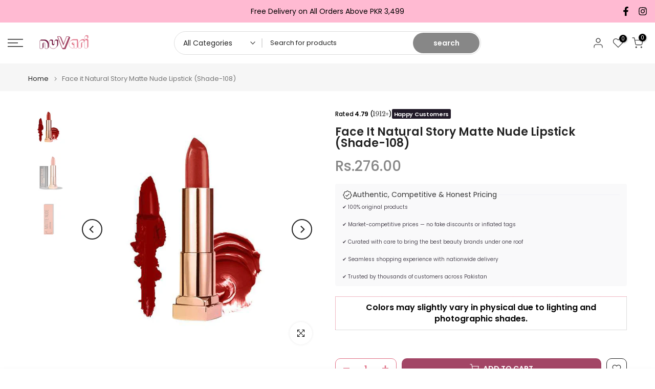

--- FILE ---
content_type: text/css
request_url: https://liquid.london/cdn/shop/t/64/assets/statistics-column.css?v=14018948046979371561756474570
body_size: -324
content:
.statistics-column{display:flex;flex-direction:column;gap:2rem}.statistics-content{flex:1}.statistics-image{flex:1;width:100%}@media screen and (min-width:990px){.statistics-column{flex-direction:row;align-items:center;gap:4rem}.statistics-column.image-above{flex-direction:column;gap:2rem}.statistics-content{order:1}.statistics-content.image-above{order:2}.statistics-image{order:2;max-width:50%;margin-bottom:0}.statistics-image.image-above{order:1;max-width:100%;margin-bottom:2rem}}.statistics-image img{width:100%;height:auto;object-fit:cover}.statistics-list{display:flex;flex-direction:column;gap:0}@media screen and (max-width:749px){.statistics-list{margin:0;padding:0;width:100%}}.statistic-item{display:flex;align-items:center;gap:1.5rem;padding:1.5rem 0;width:100%}@media screen and (max-width:749px){.statistic-item{flex-direction:row;align-items:flex-start;justify-content:flex-start;gap:2rem;padding:1.5rem 0;max-height:150px;margin:0;width:100%}}.stats-column-number{font-weight:var(--font-weight-bold)!important;line-height:1;flex-shrink:0;min-width:4rem;letter-spacing:var(--letter-spacing-body)}@media screen and (max-width:749px){.stats-column-number{min-width:6rem;text-align:left;margin:0;padding:0}}@media screen and (min-width:750px){.stats-column-number{min-width:6rem}}.statistic-text{flex:1;text-align:left}@media screen and (max-width:749px){.statistic-text{width:auto;flex:1;margin:0;padding:0}}.stats-column-title{font-weight:var(--font-weight-semibold);margin:0 0 .5rem 0;line-height:1.2;letter-spacing:var(--letter-spacing-body)}@media screen and (max-width:749px){.stats-column-title{margin:0 0 .5rem 0}}.stats-column-description{font-weight:var(--font-weight-regular);margin:0;line-height:1.4;letter-spacing:var(--letter-spacing-body)}@media screen and (max-width:749px){.stats-column-description{line-height:1.5;margin:0}}.statistics-section-header{text-align:center;margin-bottom:3rem}.statistics-section-header.mobile-header{display:block}.statistics-section-header.desktop-header{display:none}@media screen and (min-width:990px){.statistics-section-header.mobile-header{display:none}.statistics-section-header.desktop-header{display:block}}.section-subtitle-container{width:100%;text-align:center;margin:0 auto;display:flex;justify-content:center;align-items:center}.stats-section-title{font-weight:var(--font-weight-bold);margin:0 0 1rem 0;letter-spacing:var(--letter-spacing-heading)}.section-subtitle{font-weight:var(--font-weight-regular);margin:0;letter-spacing:var(--letter-spacing-body);text-align:center;width:100%;max-width:800px}.section-subtitle p{margin:0;text-align:center;font-size:inherit;color:inherit;font-weight:inherit}

--- FILE ---
content_type: text/json
request_url: https://conf.config-security.com/model
body_size: 87
content:
{"title":"recommendation AI model (keras)","structure":"release_id=0x3f:5d:26:7f:6a:2a:2c:2f:60:25:22:72:3e:3a:43:6e:5e:4c:5c:6c:33:56:46:2a:21:5a:4c:34:53;keras;wmlpa1t1brtfwfj47dv7sq328wpqav7htvb0sdx2b4gn7mtx5fq7eg4w7m40czkqqdg6ze3u","weights":"../weights/3f5d267f.h5","biases":"../biases/3f5d267f.h5"}